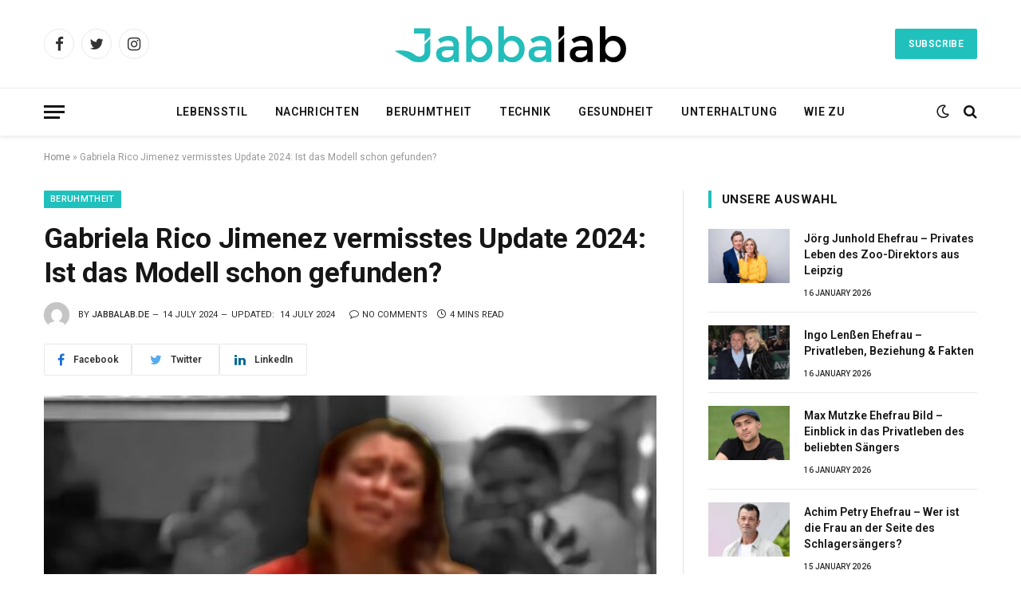

--- FILE ---
content_type: text/html; charset=UTF-8
request_url: https://jabbalab.de/gabriela-rico-jimenez/
body_size: 19578
content:

<!DOCTYPE html>
<html lang="en-US" class="s-light site-s-light">

<head>
	<meta name='linkatomic-verify-code' content='37fb42c7707c8cd83efe3ccc68471c46' />
<meta name="google-site-verification" content="F4cLR3EnLf2_k3tIClvm5VCX1HMPTdQVkvvvgZsmN1I" />
	<meta charset="UTF-8" />
	<meta name="viewport" content="width=device-width, initial-scale=1" />
	<meta name='robots' content='index, follow, max-image-preview:large, max-snippet:-1, max-video-preview:-1' />

	<!-- This site is optimized with the Yoast SEO plugin v21.7 - https://yoast.com/wordpress/plugins/seo/ -->
	<title>Gabriela Rico Jimenez vermisstes Update 2024: Ist das Modell schon gefunden?</title><link rel="preload" as="image" imagesrcset="https://jabbalab.de/wp-content/uploads/2024/07/gabriela-rico-jimenez-768x432.jpg 768w, https://jabbalab.de/wp-content/uploads/2024/07/gabriela-rico-jimenez.jpg 800w" imagesizes="(max-width: 768px) 100vw, 768px" /><link rel="preload" as="font" href="https://jabbalab.de/wp-content/themes/smart-mag/css/icons/fonts/ts-icons.woff2?v2.4" type="font/woff2" crossorigin="anonymous" />
	<meta name="description" content="Gabriela Rico Jimenez, ein bekanntes mexikanisches Model der frühen 2000er Jahre, erlangte durch ihr umwerfendes Aussehen." />
	<link rel="canonical" href="https://jabbalab.de/gabriela-rico-jimenez/" />
	<meta property="og:locale" content="en_US" />
	<meta property="og:type" content="article" />
	<meta property="og:title" content="Gabriela Rico Jimenez vermisstes Update 2024: Ist das Modell schon gefunden?" />
	<meta property="og:description" content="Gabriela Rico Jimenez, ein bekanntes mexikanisches Model der frühen 2000er Jahre, erlangte durch ihr umwerfendes Aussehen." />
	<meta property="og:url" content="https://jabbalab.de/gabriela-rico-jimenez/" />
	<meta property="og:site_name" content="jabbalab.de" />
	<meta property="article:published_time" content="2024-07-14T13:19:49+00:00" />
	<meta property="article:modified_time" content="2024-07-14T13:19:50+00:00" />
	<meta property="og:image" content="http://jabbalab.de/wp-content/uploads/2024/07/gabriela-rico-jimenez.jpg" />
	<meta property="og:image:width" content="800" />
	<meta property="og:image:height" content="450" />
	<meta property="og:image:type" content="image/jpeg" />
	<meta name="author" content="jabbalab.de" />
	<meta name="twitter:card" content="summary_large_image" />
	<meta name="twitter:label1" content="Written by" />
	<meta name="twitter:data1" content="jabbalab.de" />
	<meta name="twitter:label2" content="Est. reading time" />
	<meta name="twitter:data2" content="4 minutes" />
	<script type="application/ld+json" class="yoast-schema-graph">{"@context":"https://schema.org","@graph":[{"@type":"WebPage","@id":"https://jabbalab.de/gabriela-rico-jimenez/","url":"https://jabbalab.de/gabriela-rico-jimenez/","name":"Gabriela Rico Jimenez vermisstes Update 2024: Ist das Modell schon gefunden?","isPartOf":{"@id":"https://jabbalab.de/#website"},"primaryImageOfPage":{"@id":"https://jabbalab.de/gabriela-rico-jimenez/#primaryimage"},"image":{"@id":"https://jabbalab.de/gabriela-rico-jimenez/#primaryimage"},"thumbnailUrl":"https://jabbalab.de/wp-content/uploads/2024/07/gabriela-rico-jimenez.jpg","datePublished":"2024-07-14T13:19:49+00:00","dateModified":"2024-07-14T13:19:50+00:00","author":{"@id":"https://jabbalab.de/#/schema/person/4086201191adfb54af41bdb21e374ac9"},"description":"Gabriela Rico Jimenez, ein bekanntes mexikanisches Model der frühen 2000er Jahre, erlangte durch ihr umwerfendes Aussehen.","breadcrumb":{"@id":"https://jabbalab.de/gabriela-rico-jimenez/#breadcrumb"},"inLanguage":"en-US","potentialAction":[{"@type":"ReadAction","target":["https://jabbalab.de/gabriela-rico-jimenez/"]}]},{"@type":"ImageObject","inLanguage":"en-US","@id":"https://jabbalab.de/gabriela-rico-jimenez/#primaryimage","url":"https://jabbalab.de/wp-content/uploads/2024/07/gabriela-rico-jimenez.jpg","contentUrl":"https://jabbalab.de/wp-content/uploads/2024/07/gabriela-rico-jimenez.jpg","width":800,"height":450,"caption":"gabriela rico jimenez"},{"@type":"BreadcrumbList","@id":"https://jabbalab.de/gabriela-rico-jimenez/#breadcrumb","itemListElement":[{"@type":"ListItem","position":1,"name":"Home","item":"https://jabbalab.de/"},{"@type":"ListItem","position":2,"name":"Gabriela Rico Jimenez vermisstes Update 2024: Ist das Modell schon gefunden?"}]},{"@type":"WebSite","@id":"https://jabbalab.de/#website","url":"https://jabbalab.de/","name":"jabbalab.de","description":"","potentialAction":[{"@type":"SearchAction","target":{"@type":"EntryPoint","urlTemplate":"https://jabbalab.de/?s={search_term_string}"},"query-input":"required name=search_term_string"}],"inLanguage":"en-US"},{"@type":"Person","@id":"https://jabbalab.de/#/schema/person/4086201191adfb54af41bdb21e374ac9","name":"jabbalab.de","image":{"@type":"ImageObject","inLanguage":"en-US","@id":"https://jabbalab.de/#/schema/person/image/","url":"https://secure.gravatar.com/avatar/9fdf6bc48e244f98982b5cda5720aa82?s=96&d=mm&r=g","contentUrl":"https://secure.gravatar.com/avatar/9fdf6bc48e244f98982b5cda5720aa82?s=96&d=mm&r=g","caption":"jabbalab.de"},"sameAs":["http://jabbalab.de"],"url":"https://jabbalab.de/author/jabbalab-de/"}]}</script>
	<!-- / Yoast SEO plugin. -->


<link rel='dns-prefetch' href='//fonts.googleapis.com' />
<link rel="alternate" type="application/rss+xml" title="jabbalab.de &raquo; Feed" href="https://jabbalab.de/feed/" />
<link rel="alternate" type="application/rss+xml" title="jabbalab.de &raquo; Comments Feed" href="https://jabbalab.de/comments/feed/" />
<link rel="alternate" type="application/rss+xml" title="jabbalab.de &raquo; Gabriela Rico Jimenez vermisstes Update 2024: Ist das Modell schon gefunden? Comments Feed" href="https://jabbalab.de/gabriela-rico-jimenez/feed/" />
<script type="text/javascript">
/* <![CDATA[ */
window._wpemojiSettings = {"baseUrl":"https:\/\/s.w.org\/images\/core\/emoji\/14.0.0\/72x72\/","ext":".png","svgUrl":"https:\/\/s.w.org\/images\/core\/emoji\/14.0.0\/svg\/","svgExt":".svg","source":{"concatemoji":"https:\/\/jabbalab.de\/wp-includes\/js\/wp-emoji-release.min.js?ver=6.4.7"}};
/*! This file is auto-generated */
!function(i,n){var o,s,e;function c(e){try{var t={supportTests:e,timestamp:(new Date).valueOf()};sessionStorage.setItem(o,JSON.stringify(t))}catch(e){}}function p(e,t,n){e.clearRect(0,0,e.canvas.width,e.canvas.height),e.fillText(t,0,0);var t=new Uint32Array(e.getImageData(0,0,e.canvas.width,e.canvas.height).data),r=(e.clearRect(0,0,e.canvas.width,e.canvas.height),e.fillText(n,0,0),new Uint32Array(e.getImageData(0,0,e.canvas.width,e.canvas.height).data));return t.every(function(e,t){return e===r[t]})}function u(e,t,n){switch(t){case"flag":return n(e,"\ud83c\udff3\ufe0f\u200d\u26a7\ufe0f","\ud83c\udff3\ufe0f\u200b\u26a7\ufe0f")?!1:!n(e,"\ud83c\uddfa\ud83c\uddf3","\ud83c\uddfa\u200b\ud83c\uddf3")&&!n(e,"\ud83c\udff4\udb40\udc67\udb40\udc62\udb40\udc65\udb40\udc6e\udb40\udc67\udb40\udc7f","\ud83c\udff4\u200b\udb40\udc67\u200b\udb40\udc62\u200b\udb40\udc65\u200b\udb40\udc6e\u200b\udb40\udc67\u200b\udb40\udc7f");case"emoji":return!n(e,"\ud83e\udef1\ud83c\udffb\u200d\ud83e\udef2\ud83c\udfff","\ud83e\udef1\ud83c\udffb\u200b\ud83e\udef2\ud83c\udfff")}return!1}function f(e,t,n){var r="undefined"!=typeof WorkerGlobalScope&&self instanceof WorkerGlobalScope?new OffscreenCanvas(300,150):i.createElement("canvas"),a=r.getContext("2d",{willReadFrequently:!0}),o=(a.textBaseline="top",a.font="600 32px Arial",{});return e.forEach(function(e){o[e]=t(a,e,n)}),o}function t(e){var t=i.createElement("script");t.src=e,t.defer=!0,i.head.appendChild(t)}"undefined"!=typeof Promise&&(o="wpEmojiSettingsSupports",s=["flag","emoji"],n.supports={everything:!0,everythingExceptFlag:!0},e=new Promise(function(e){i.addEventListener("DOMContentLoaded",e,{once:!0})}),new Promise(function(t){var n=function(){try{var e=JSON.parse(sessionStorage.getItem(o));if("object"==typeof e&&"number"==typeof e.timestamp&&(new Date).valueOf()<e.timestamp+604800&&"object"==typeof e.supportTests)return e.supportTests}catch(e){}return null}();if(!n){if("undefined"!=typeof Worker&&"undefined"!=typeof OffscreenCanvas&&"undefined"!=typeof URL&&URL.createObjectURL&&"undefined"!=typeof Blob)try{var e="postMessage("+f.toString()+"("+[JSON.stringify(s),u.toString(),p.toString()].join(",")+"));",r=new Blob([e],{type:"text/javascript"}),a=new Worker(URL.createObjectURL(r),{name:"wpTestEmojiSupports"});return void(a.onmessage=function(e){c(n=e.data),a.terminate(),t(n)})}catch(e){}c(n=f(s,u,p))}t(n)}).then(function(e){for(var t in e)n.supports[t]=e[t],n.supports.everything=n.supports.everything&&n.supports[t],"flag"!==t&&(n.supports.everythingExceptFlag=n.supports.everythingExceptFlag&&n.supports[t]);n.supports.everythingExceptFlag=n.supports.everythingExceptFlag&&!n.supports.flag,n.DOMReady=!1,n.readyCallback=function(){n.DOMReady=!0}}).then(function(){return e}).then(function(){var e;n.supports.everything||(n.readyCallback(),(e=n.source||{}).concatemoji?t(e.concatemoji):e.wpemoji&&e.twemoji&&(t(e.twemoji),t(e.wpemoji)))}))}((window,document),window._wpemojiSettings);
/* ]]> */
</script>

<style id='wp-emoji-styles-inline-css' type='text/css'>

	img.wp-smiley, img.emoji {
		display: inline !important;
		border: none !important;
		box-shadow: none !important;
		height: 1em !important;
		width: 1em !important;
		margin: 0 0.07em !important;
		vertical-align: -0.1em !important;
		background: none !important;
		padding: 0 !important;
	}
</style>
<link rel='stylesheet' id='wp-block-library-css' href='https://jabbalab.de/wp-includes/css/dist/block-library/style.min.css?ver=6.4.7' type='text/css' media='all' />
<style id='classic-theme-styles-inline-css' type='text/css'>
/*! This file is auto-generated */
.wp-block-button__link{color:#fff;background-color:#32373c;border-radius:9999px;box-shadow:none;text-decoration:none;padding:calc(.667em + 2px) calc(1.333em + 2px);font-size:1.125em}.wp-block-file__button{background:#32373c;color:#fff;text-decoration:none}
</style>
<style id='global-styles-inline-css' type='text/css'>
body{--wp--preset--color--black: #000000;--wp--preset--color--cyan-bluish-gray: #abb8c3;--wp--preset--color--white: #ffffff;--wp--preset--color--pale-pink: #f78da7;--wp--preset--color--vivid-red: #cf2e2e;--wp--preset--color--luminous-vivid-orange: #ff6900;--wp--preset--color--luminous-vivid-amber: #fcb900;--wp--preset--color--light-green-cyan: #7bdcb5;--wp--preset--color--vivid-green-cyan: #00d084;--wp--preset--color--pale-cyan-blue: #8ed1fc;--wp--preset--color--vivid-cyan-blue: #0693e3;--wp--preset--color--vivid-purple: #9b51e0;--wp--preset--gradient--vivid-cyan-blue-to-vivid-purple: linear-gradient(135deg,rgba(6,147,227,1) 0%,rgb(155,81,224) 100%);--wp--preset--gradient--light-green-cyan-to-vivid-green-cyan: linear-gradient(135deg,rgb(122,220,180) 0%,rgb(0,208,130) 100%);--wp--preset--gradient--luminous-vivid-amber-to-luminous-vivid-orange: linear-gradient(135deg,rgba(252,185,0,1) 0%,rgba(255,105,0,1) 100%);--wp--preset--gradient--luminous-vivid-orange-to-vivid-red: linear-gradient(135deg,rgba(255,105,0,1) 0%,rgb(207,46,46) 100%);--wp--preset--gradient--very-light-gray-to-cyan-bluish-gray: linear-gradient(135deg,rgb(238,238,238) 0%,rgb(169,184,195) 100%);--wp--preset--gradient--cool-to-warm-spectrum: linear-gradient(135deg,rgb(74,234,220) 0%,rgb(151,120,209) 20%,rgb(207,42,186) 40%,rgb(238,44,130) 60%,rgb(251,105,98) 80%,rgb(254,248,76) 100%);--wp--preset--gradient--blush-light-purple: linear-gradient(135deg,rgb(255,206,236) 0%,rgb(152,150,240) 100%);--wp--preset--gradient--blush-bordeaux: linear-gradient(135deg,rgb(254,205,165) 0%,rgb(254,45,45) 50%,rgb(107,0,62) 100%);--wp--preset--gradient--luminous-dusk: linear-gradient(135deg,rgb(255,203,112) 0%,rgb(199,81,192) 50%,rgb(65,88,208) 100%);--wp--preset--gradient--pale-ocean: linear-gradient(135deg,rgb(255,245,203) 0%,rgb(182,227,212) 50%,rgb(51,167,181) 100%);--wp--preset--gradient--electric-grass: linear-gradient(135deg,rgb(202,248,128) 0%,rgb(113,206,126) 100%);--wp--preset--gradient--midnight: linear-gradient(135deg,rgb(2,3,129) 0%,rgb(40,116,252) 100%);--wp--preset--font-size--small: 13px;--wp--preset--font-size--medium: 20px;--wp--preset--font-size--large: 36px;--wp--preset--font-size--x-large: 42px;--wp--preset--spacing--20: 0.44rem;--wp--preset--spacing--30: 0.67rem;--wp--preset--spacing--40: 1rem;--wp--preset--spacing--50: 1.5rem;--wp--preset--spacing--60: 2.25rem;--wp--preset--spacing--70: 3.38rem;--wp--preset--spacing--80: 5.06rem;--wp--preset--shadow--natural: 6px 6px 9px rgba(0, 0, 0, 0.2);--wp--preset--shadow--deep: 12px 12px 50px rgba(0, 0, 0, 0.4);--wp--preset--shadow--sharp: 6px 6px 0px rgba(0, 0, 0, 0.2);--wp--preset--shadow--outlined: 6px 6px 0px -3px rgba(255, 255, 255, 1), 6px 6px rgba(0, 0, 0, 1);--wp--preset--shadow--crisp: 6px 6px 0px rgba(0, 0, 0, 1);}:where(.is-layout-flex){gap: 0.5em;}:where(.is-layout-grid){gap: 0.5em;}body .is-layout-flow > .alignleft{float: left;margin-inline-start: 0;margin-inline-end: 2em;}body .is-layout-flow > .alignright{float: right;margin-inline-start: 2em;margin-inline-end: 0;}body .is-layout-flow > .aligncenter{margin-left: auto !important;margin-right: auto !important;}body .is-layout-constrained > .alignleft{float: left;margin-inline-start: 0;margin-inline-end: 2em;}body .is-layout-constrained > .alignright{float: right;margin-inline-start: 2em;margin-inline-end: 0;}body .is-layout-constrained > .aligncenter{margin-left: auto !important;margin-right: auto !important;}body .is-layout-constrained > :where(:not(.alignleft):not(.alignright):not(.alignfull)){max-width: var(--wp--style--global--content-size);margin-left: auto !important;margin-right: auto !important;}body .is-layout-constrained > .alignwide{max-width: var(--wp--style--global--wide-size);}body .is-layout-flex{display: flex;}body .is-layout-flex{flex-wrap: wrap;align-items: center;}body .is-layout-flex > *{margin: 0;}body .is-layout-grid{display: grid;}body .is-layout-grid > *{margin: 0;}:where(.wp-block-columns.is-layout-flex){gap: 2em;}:where(.wp-block-columns.is-layout-grid){gap: 2em;}:where(.wp-block-post-template.is-layout-flex){gap: 1.25em;}:where(.wp-block-post-template.is-layout-grid){gap: 1.25em;}.has-black-color{color: var(--wp--preset--color--black) !important;}.has-cyan-bluish-gray-color{color: var(--wp--preset--color--cyan-bluish-gray) !important;}.has-white-color{color: var(--wp--preset--color--white) !important;}.has-pale-pink-color{color: var(--wp--preset--color--pale-pink) !important;}.has-vivid-red-color{color: var(--wp--preset--color--vivid-red) !important;}.has-luminous-vivid-orange-color{color: var(--wp--preset--color--luminous-vivid-orange) !important;}.has-luminous-vivid-amber-color{color: var(--wp--preset--color--luminous-vivid-amber) !important;}.has-light-green-cyan-color{color: var(--wp--preset--color--light-green-cyan) !important;}.has-vivid-green-cyan-color{color: var(--wp--preset--color--vivid-green-cyan) !important;}.has-pale-cyan-blue-color{color: var(--wp--preset--color--pale-cyan-blue) !important;}.has-vivid-cyan-blue-color{color: var(--wp--preset--color--vivid-cyan-blue) !important;}.has-vivid-purple-color{color: var(--wp--preset--color--vivid-purple) !important;}.has-black-background-color{background-color: var(--wp--preset--color--black) !important;}.has-cyan-bluish-gray-background-color{background-color: var(--wp--preset--color--cyan-bluish-gray) !important;}.has-white-background-color{background-color: var(--wp--preset--color--white) !important;}.has-pale-pink-background-color{background-color: var(--wp--preset--color--pale-pink) !important;}.has-vivid-red-background-color{background-color: var(--wp--preset--color--vivid-red) !important;}.has-luminous-vivid-orange-background-color{background-color: var(--wp--preset--color--luminous-vivid-orange) !important;}.has-luminous-vivid-amber-background-color{background-color: var(--wp--preset--color--luminous-vivid-amber) !important;}.has-light-green-cyan-background-color{background-color: var(--wp--preset--color--light-green-cyan) !important;}.has-vivid-green-cyan-background-color{background-color: var(--wp--preset--color--vivid-green-cyan) !important;}.has-pale-cyan-blue-background-color{background-color: var(--wp--preset--color--pale-cyan-blue) !important;}.has-vivid-cyan-blue-background-color{background-color: var(--wp--preset--color--vivid-cyan-blue) !important;}.has-vivid-purple-background-color{background-color: var(--wp--preset--color--vivid-purple) !important;}.has-black-border-color{border-color: var(--wp--preset--color--black) !important;}.has-cyan-bluish-gray-border-color{border-color: var(--wp--preset--color--cyan-bluish-gray) !important;}.has-white-border-color{border-color: var(--wp--preset--color--white) !important;}.has-pale-pink-border-color{border-color: var(--wp--preset--color--pale-pink) !important;}.has-vivid-red-border-color{border-color: var(--wp--preset--color--vivid-red) !important;}.has-luminous-vivid-orange-border-color{border-color: var(--wp--preset--color--luminous-vivid-orange) !important;}.has-luminous-vivid-amber-border-color{border-color: var(--wp--preset--color--luminous-vivid-amber) !important;}.has-light-green-cyan-border-color{border-color: var(--wp--preset--color--light-green-cyan) !important;}.has-vivid-green-cyan-border-color{border-color: var(--wp--preset--color--vivid-green-cyan) !important;}.has-pale-cyan-blue-border-color{border-color: var(--wp--preset--color--pale-cyan-blue) !important;}.has-vivid-cyan-blue-border-color{border-color: var(--wp--preset--color--vivid-cyan-blue) !important;}.has-vivid-purple-border-color{border-color: var(--wp--preset--color--vivid-purple) !important;}.has-vivid-cyan-blue-to-vivid-purple-gradient-background{background: var(--wp--preset--gradient--vivid-cyan-blue-to-vivid-purple) !important;}.has-light-green-cyan-to-vivid-green-cyan-gradient-background{background: var(--wp--preset--gradient--light-green-cyan-to-vivid-green-cyan) !important;}.has-luminous-vivid-amber-to-luminous-vivid-orange-gradient-background{background: var(--wp--preset--gradient--luminous-vivid-amber-to-luminous-vivid-orange) !important;}.has-luminous-vivid-orange-to-vivid-red-gradient-background{background: var(--wp--preset--gradient--luminous-vivid-orange-to-vivid-red) !important;}.has-very-light-gray-to-cyan-bluish-gray-gradient-background{background: var(--wp--preset--gradient--very-light-gray-to-cyan-bluish-gray) !important;}.has-cool-to-warm-spectrum-gradient-background{background: var(--wp--preset--gradient--cool-to-warm-spectrum) !important;}.has-blush-light-purple-gradient-background{background: var(--wp--preset--gradient--blush-light-purple) !important;}.has-blush-bordeaux-gradient-background{background: var(--wp--preset--gradient--blush-bordeaux) !important;}.has-luminous-dusk-gradient-background{background: var(--wp--preset--gradient--luminous-dusk) !important;}.has-pale-ocean-gradient-background{background: var(--wp--preset--gradient--pale-ocean) !important;}.has-electric-grass-gradient-background{background: var(--wp--preset--gradient--electric-grass) !important;}.has-midnight-gradient-background{background: var(--wp--preset--gradient--midnight) !important;}.has-small-font-size{font-size: var(--wp--preset--font-size--small) !important;}.has-medium-font-size{font-size: var(--wp--preset--font-size--medium) !important;}.has-large-font-size{font-size: var(--wp--preset--font-size--large) !important;}.has-x-large-font-size{font-size: var(--wp--preset--font-size--x-large) !important;}
.wp-block-navigation a:where(:not(.wp-element-button)){color: inherit;}
:where(.wp-block-post-template.is-layout-flex){gap: 1.25em;}:where(.wp-block-post-template.is-layout-grid){gap: 1.25em;}
:where(.wp-block-columns.is-layout-flex){gap: 2em;}:where(.wp-block-columns.is-layout-grid){gap: 2em;}
.wp-block-pullquote{font-size: 1.5em;line-height: 1.6;}
</style>
<link rel='stylesheet' id='smartmag-core-css' href='https://jabbalab.de/wp-content/themes/smart-mag/style.css?ver=9.2.0' type='text/css' media='all' />
<style id='smartmag-core-inline-css' type='text/css'>
:root { --c-main: #20c1bd;
--c-main-rgb: 32,193,189;
--ui-font: "Roboto", system-ui, -apple-system, "Segoe UI", Arial, sans-serif;
--title-font: "Roboto", system-ui, -apple-system, "Segoe UI", Arial, sans-serif;
--h-font: "Roboto", system-ui, -apple-system, "Segoe UI", Arial, sans-serif;
--title-font: "Roboto", system-ui, -apple-system, "Segoe UI", Arial, sans-serif;
--h-font: "Roboto", system-ui, -apple-system, "Segoe UI", Arial, sans-serif;
--title-size-xs: 14px;
--title-size-s: 14px;
--title-size-n: 16px;
--title-size-m: 17px;
--title-size-l: 19px;
--title-size-xl: 21px;
--main-width: 1170px;
--wrap-padding: 36px;
--c-post-meta: #2b2b2b;
--excerpt-mt: 10px;
--c-excerpts: #2b2b2b;
--excerpt-size: 13px; }
.smart-head-main { --c-shadow: rgba(0,0,0,0.07); }
.smart-head-main .smart-head-bot { border-top-width: 1px; border-top-color: #ededed; }
.s-dark .smart-head-main .smart-head-bot,
.smart-head-main .s-dark.smart-head-bot { border-top-color: #2d2d2d; }
.navigation-main .menu > li > a { letter-spacing: 0.05em; }
.post-meta .meta-item, .post-meta .text-in { font-size: 10px; font-weight: 500; text-transform: uppercase; }
.post-meta .post-cat > a { font-weight: bold; }
.s-light .block-wrap.s-dark { --c-post-meta: var(--c-contrast-450); }
.post-meta .post-author > a { color: #2b2b2b; }
.s-dark .post-meta .post-author > a { color: #ffffff; }
.post-meta .post-cat > a { color: #2b2b2b; }
.s-dark .post-meta .post-cat > a { color: #ffffff; }
.l-post .excerpt { font-family: "Open Sans", system-ui, -apple-system, "Segoe UI", Arial, sans-serif; }
.l-post .excerpt { font-weight: 500; }
.block-head-i .heading { font-size: 15px; font-weight: 800; }
.loop-small .media:not(i) { max-width: 102px; }
.post-meta-single .meta-item, .post-meta-single .text-in { font-size: 11px; font-weight: normal; }
.entry-content { font-size: 16px; }
.post-share-b:not(.is-not-global) { --service-width: 110px; --service-min-width: initial; }
.post-share-b:not(.is-not-global) .service i { font-size: 16px; }
.post-share-b:not(.is-not-global) .service .label { font-size: 12px; }
.post-share-float .service { width: 36px; height: 34px; margin-bottom: 10px; border-radius: 4px; font-size: 16px; }
.site-s-light .s-head-modern .sub-title { color: #5e5e5e; }
@media (min-width: 768px) and (max-width: 940px) { .ts-contain, .main { padding-left: 35px; padding-right: 35px; } }
@media (max-width: 767px) { .ts-contain, .main { padding-left: 25px; padding-right: 25px; } }


</style>
<link rel='stylesheet' id='smartmag-fonts-css' href='https://fonts.googleapis.com/css?family=Public+Sans%3A400%2C400i%2C500%2C600%2C700&#038;display=swap' type='text/css' media='all' />
<link rel='stylesheet' id='smartmag-magnific-popup-css' href='https://jabbalab.de/wp-content/themes/smart-mag/css/lightbox.css?ver=9.2.0' type='text/css' media='all' />
<link rel='stylesheet' id='smartmag-icons-css' href='https://jabbalab.de/wp-content/themes/smart-mag/css/icons/icons.css?ver=9.2.0' type='text/css' media='all' />
<link rel='stylesheet' id='smartmag-gfonts-custom-css' href='https://fonts.googleapis.com/css?family=Roboto%3A400%2C500%2C600%2C700%7COpen+Sans%3A500&#038;display=swap' type='text/css' media='all' />
<script type="text/javascript" src="https://jabbalab.de/wp-includes/js/jquery/jquery.min.js?ver=3.7.1" id="jquery-core-js"></script>
<script type="text/javascript" src="https://jabbalab.de/wp-includes/js/jquery/jquery-migrate.min.js?ver=3.4.1" id="jquery-migrate-js"></script>
<link rel="https://api.w.org/" href="https://jabbalab.de/wp-json/" /><link rel="alternate" type="application/json" href="https://jabbalab.de/wp-json/wp/v2/posts/11946" /><link rel="EditURI" type="application/rsd+xml" title="RSD" href="https://jabbalab.de/xmlrpc.php?rsd" />
<meta name="generator" content="WordPress 6.4.7" />
<link rel='shortlink' href='https://jabbalab.de/?p=11946' />
<link rel="alternate" type="application/json+oembed" href="https://jabbalab.de/wp-json/oembed/1.0/embed?url=https%3A%2F%2Fjabbalab.de%2Fgabriela-rico-jimenez%2F" />
<link rel="alternate" type="text/xml+oembed" href="https://jabbalab.de/wp-json/oembed/1.0/embed?url=https%3A%2F%2Fjabbalab.de%2Fgabriela-rico-jimenez%2F&#038;format=xml" />

		<script>
		var BunyadSchemeKey = 'bunyad-scheme';
		(() => {
			const d = document.documentElement;
			const c = d.classList;
			var scheme = localStorage.getItem(BunyadSchemeKey);
			
			if (scheme) {
				d.dataset.origClass = c;
				scheme === 'dark' ? c.remove('s-light', 'site-s-light') : c.remove('s-dark', 'site-s-dark');
				c.add('site-s-' + scheme, 's-' + scheme);
			}
		})();
		</script>
		<meta name="generator" content="Elementor 3.16.3; features: e_dom_optimization, e_optimized_assets_loading, e_optimized_css_loading, additional_custom_breakpoints; settings: css_print_method-external, google_font-enabled, font_display-swap">
<style type="text/css">.recentcomments a{display:inline !important;padding:0 !important;margin:0 !important;}</style><link rel="icon" href="https://jabbalab.de/wp-content/uploads/2023/09/j-fav-w.png" sizes="32x32" />
<link rel="icon" href="https://jabbalab.de/wp-content/uploads/2023/09/j-fav-w.png" sizes="192x192" />
<link rel="apple-touch-icon" href="https://jabbalab.de/wp-content/uploads/2023/09/j-fav-w.png" />
<meta name="msapplication-TileImage" content="https://jabbalab.de/wp-content/uploads/2023/09/j-fav-w.png" />
		<style type="text/css" id="wp-custom-css">
			.copyright {
    text-align: center;
}		</style>
		

</head>

<body class="post-template-default single single-post postid-11946 single-format-standard right-sidebar post-layout-modern post-cat-32 has-lb has-lb-sm has-sb-sep layout-normal elementor-default elementor-kit-7">



<div class="main-wrap">

	
<div class="off-canvas-backdrop"></div>
<div class="mobile-menu-container off-canvas s-dark hide-menu-lg" id="off-canvas">

	<div class="off-canvas-head">
		<a href="#" class="close"><i class="tsi tsi-times"></i></a>

		<div class="ts-logo">
			<img class="logo-mobile logo-image logo-image-dark" src="https://jabbalab.de/wp-content/uploads/2023/09/jabalab-white.png" width="151" height="27" alt="jabbalab.de"/><img class="logo-mobile logo-image" src="https://jabbalab.de/wp-content/uploads/2023/09/jabalab-black.png" width="151" height="27" alt="jabbalab.de"/>		</div>
	</div>

	<div class="off-canvas-content">

					<ul class="mobile-menu"></ul>
		
					<div class="off-canvas-widgets">
				
		<div id="smartmag-block-posts-small-3" class="widget ts-block-widget smartmag-widget-posts-small">		
		<div class="block">
					<section class="block-wrap block-posts-small block-sc mb-none" data-id="1">

			<div class="widget-title block-head block-head-ac block-head-b"><h5 class="heading">Was ist angesagt</h5></div>	
			<div class="block-content">
				
	<div class="loop loop-small loop-small-a loop-sep loop-small-sep grid grid-1 md:grid-1 sm:grid-1 xs:grid-1">

					
<article class="l-post small-post small-a-post m-pos-left">

	
			<div class="media">

		
			<a href="https://jabbalab.de/jorg-junhold-ehefrau/" class="image-link media-ratio ratio-3-2" title="Jörg Junhold Ehefrau – Privates Leben des Zoo-Direktors aus Leipzig"><span data-bgsrc="https://jabbalab.de/wp-content/uploads/2026/01/jorg-junhold-ehefrau-300x198.jpg" class="img bg-cover wp-post-image attachment-medium size-medium lazyload" data-bgset="https://jabbalab.de/wp-content/uploads/2026/01/jorg-junhold-ehefrau-300x198.jpg 300w, https://jabbalab.de/wp-content/uploads/2026/01/jorg-junhold-ehefrau-1024x676.jpg 1024w, https://jabbalab.de/wp-content/uploads/2026/01/jorg-junhold-ehefrau-768x507.jpg 768w, https://jabbalab.de/wp-content/uploads/2026/01/jorg-junhold-ehefrau-1536x1014.jpg 1536w, https://jabbalab.de/wp-content/uploads/2026/01/jorg-junhold-ehefrau-2048x1352.jpg 2048w, https://jabbalab.de/wp-content/uploads/2026/01/jorg-junhold-ehefrau-150x99.jpg 150w, https://jabbalab.de/wp-content/uploads/2026/01/jorg-junhold-ehefrau-450x297.jpg 450w, https://jabbalab.de/wp-content/uploads/2026/01/jorg-junhold-ehefrau-1200x792.jpg 1200w" data-sizes="(max-width: 107px) 100vw, 107px" role="img" aria-label="jörg junhold ehefrau"></span></a>			
			
			
			
		
		</div>
	

	
		<div class="content">

			<div class="post-meta post-meta-a post-meta-left has-below"><h4 class="is-title post-title"><a href="https://jabbalab.de/jorg-junhold-ehefrau/">Jörg Junhold Ehefrau – Privates Leben des Zoo-Direktors aus Leipzig</a></h4><div class="post-meta-items meta-below"><span class="meta-item date"><span class="date-link"><time class="post-date" datetime="2026-01-16T14:02:20+00:00">16 January 2026</time></span></span></div></div>			
			
			
		</div>

	
</article>	
					
<article class="l-post small-post small-a-post m-pos-left">

	
			<div class="media">

		
			<a href="https://jabbalab.de/ingo-lensen-ehefrau/" class="image-link media-ratio ratio-3-2" title="Ingo Lenßen Ehefrau – Privatleben, Beziehung &#038; Fakten"><span data-bgsrc="https://jabbalab.de/wp-content/uploads/2026/01/ingo-lensen-ehefrau-300x169.webp" class="img bg-cover wp-post-image attachment-medium size-medium lazyload" data-bgset="https://jabbalab.de/wp-content/uploads/2026/01/ingo-lensen-ehefrau-300x169.webp 300w, https://jabbalab.de/wp-content/uploads/2026/01/ingo-lensen-ehefrau-1024x576.webp 1024w, https://jabbalab.de/wp-content/uploads/2026/01/ingo-lensen-ehefrau-768x432.webp 768w, https://jabbalab.de/wp-content/uploads/2026/01/ingo-lensen-ehefrau-150x84.webp 150w, https://jabbalab.de/wp-content/uploads/2026/01/ingo-lensen-ehefrau-450x253.webp 450w, https://jabbalab.de/wp-content/uploads/2026/01/ingo-lensen-ehefrau-1200x675.webp 1200w, https://jabbalab.de/wp-content/uploads/2026/01/ingo-lensen-ehefrau.webp 1280w" data-sizes="(max-width: 107px) 100vw, 107px" role="img" aria-label="ingo lenßen ehefrau"></span></a>			
			
			
			
		
		</div>
	

	
		<div class="content">

			<div class="post-meta post-meta-a post-meta-left has-below"><h4 class="is-title post-title"><a href="https://jabbalab.de/ingo-lensen-ehefrau/">Ingo Lenßen Ehefrau – Privatleben, Beziehung &#038; Fakten</a></h4><div class="post-meta-items meta-below"><span class="meta-item date"><span class="date-link"><time class="post-date" datetime="2026-01-16T14:00:00+00:00">16 January 2026</time></span></span></div></div>			
			
			
		</div>

	
</article>	
					
<article class="l-post small-post small-a-post m-pos-left">

	
			<div class="media">

		
			<a href="https://jabbalab.de/max-mutzke-ehefrau-bild/" class="image-link media-ratio ratio-3-2" title="Max Mutzke Ehefrau Bild – Einblick in das Privatleben des beliebten Sängers"><span data-bgsrc="https://jabbalab.de/wp-content/uploads/2026/01/max-mutzke-ehefrau-bild-300x169.jpg" class="img bg-cover wp-post-image attachment-medium size-medium lazyload" data-bgset="https://jabbalab.de/wp-content/uploads/2026/01/max-mutzke-ehefrau-bild-300x169.jpg 300w, https://jabbalab.de/wp-content/uploads/2026/01/max-mutzke-ehefrau-bild-150x84.jpg 150w, https://jabbalab.de/wp-content/uploads/2026/01/max-mutzke-ehefrau-bild-450x253.jpg 450w, https://jabbalab.de/wp-content/uploads/2026/01/max-mutzke-ehefrau-bild.jpg 736w" data-sizes="(max-width: 107px) 100vw, 107px" role="img" aria-label="max mutzke ehefrau bild"></span></a>			
			
			
			
		
		</div>
	

	
		<div class="content">

			<div class="post-meta post-meta-a post-meta-left has-below"><h4 class="is-title post-title"><a href="https://jabbalab.de/max-mutzke-ehefrau-bild/">Max Mutzke Ehefrau Bild – Einblick in das Privatleben des beliebten Sängers</a></h4><div class="post-meta-items meta-below"><span class="meta-item date"><span class="date-link"><time class="post-date" datetime="2026-01-16T13:57:52+00:00">16 January 2026</time></span></span></div></div>			
			
			
		</div>

	
</article>	
		
	</div>

					</div>

		</section>
				</div>

		</div>			</div>
		
		
		<div class="spc-social-block spc-social spc-social-b smart-head-social">
		
			
				<a href="#" class="link service s-facebook" target="_blank" rel="nofollow noopener">
					<i class="icon tsi tsi-facebook"></i>
					<span class="visuallyhidden">Facebook</span>
				</a>
									
			
				<a href="#" class="link service s-twitter" target="_blank" rel="nofollow noopener">
					<i class="icon tsi tsi-twitter"></i>
					<span class="visuallyhidden">Twitter</span>
				</a>
									
			
				<a href="#" class="link service s-instagram" target="_blank" rel="nofollow noopener">
					<i class="icon tsi tsi-instagram"></i>
					<span class="visuallyhidden">Instagram</span>
				</a>
									
			
		</div>

		
	</div>

</div>
<div class="smart-head smart-head-b smart-head-main" id="smart-head" data-sticky="auto" data-sticky-type="smart" data-sticky-full>
	
	<div class="smart-head-row smart-head-mid smart-head-row-3 is-light smart-head-row-full">

		<div class="inner wrap">

							
				<div class="items items-left ">
				
		<div class="spc-social-block spc-social spc-social-b smart-head-social">
		
			
				<a href="#" class="link service s-facebook" target="_blank" rel="nofollow noopener">
					<i class="icon tsi tsi-facebook"></i>
					<span class="visuallyhidden">Facebook</span>
				</a>
									
			
				<a href="#" class="link service s-twitter" target="_blank" rel="nofollow noopener">
					<i class="icon tsi tsi-twitter"></i>
					<span class="visuallyhidden">Twitter</span>
				</a>
									
			
				<a href="#" class="link service s-instagram" target="_blank" rel="nofollow noopener">
					<i class="icon tsi tsi-instagram"></i>
					<span class="visuallyhidden">Instagram</span>
				</a>
									
			
		</div>

						</div>

							
				<div class="items items-center ">
					<a href="https://jabbalab.de/" title="jabbalab.de" rel="home" class="logo-link ts-logo logo-is-image">
		<span>
			
				
					<img src="http://jabbalab.de/wp-content/uploads/2023/09/jabalab-white.png" class="logo-image logo-image-dark" alt="jabbalab.de" width="302" height="53"/><img src="http://jabbalab.de/wp-content/uploads/2023/09/jabalab-black.png" class="logo-image" alt="jabbalab.de" width="302" height="53"/>
									 
					</span>
	</a>				</div>

							
				<div class="items items-right ">
				
	<a href="#" class="ts-button ts-button-a ts-button1">
		Subscribe	</a>
				</div>

						
		</div>
	</div>

	
	<div class="smart-head-row smart-head-bot smart-head-row-3 is-light has-center-nav smart-head-row-full">

		<div class="inner wrap">

							
				<div class="items items-left ">
				
<button class="offcanvas-toggle has-icon" type="button" aria-label="Menu">
	<span class="hamburger-icon hamburger-icon-a">
		<span class="inner"></span>
	</span>
</button>				</div>

							
				<div class="items items-center ">
					<div class="nav-wrap">
		<nav class="navigation navigation-main nav-hov-a">
			<ul id="menu-main-menu" class="menu"><li id="menu-item-4444" class="menu-item menu-item-type-taxonomy menu-item-object-category menu-cat-27 menu-item-4444"><a href="https://jabbalab.de/category/lebensstil/">Lebensstil</a></li>
<li id="menu-item-4445" class="menu-item menu-item-type-taxonomy menu-item-object-category menu-cat-28 menu-item-4445"><a href="https://jabbalab.de/category/nachrichten/">Nachrichten</a></li>
<li id="menu-item-4442" class="menu-item menu-item-type-taxonomy menu-item-object-category current-post-ancestor current-menu-parent current-post-parent menu-cat-32 menu-item-4442"><a href="https://jabbalab.de/category/beruhmtheit/">Beruhmtheit</a></li>
<li id="menu-item-4446" class="menu-item menu-item-type-taxonomy menu-item-object-category menu-cat-29 menu-item-4446"><a href="https://jabbalab.de/category/technik/">Technik</a></li>
<li id="menu-item-4443" class="menu-item menu-item-type-taxonomy menu-item-object-category menu-cat-30 menu-item-4443"><a href="https://jabbalab.de/category/gesundheit/">Gesundheit</a></li>
<li id="menu-item-4447" class="menu-item menu-item-type-taxonomy menu-item-object-category menu-cat-33 menu-item-4447"><a href="https://jabbalab.de/category/unterhaltung/">Unterhaltung</a></li>
<li id="menu-item-4448" class="menu-item menu-item-type-taxonomy menu-item-object-category menu-cat-31 menu-item-4448"><a href="https://jabbalab.de/category/wie-zu/">Wie zu</a></li>
</ul>		</nav>
	</div>
				</div>

							
				<div class="items items-right ">
				
<div class="scheme-switcher has-icon-only">
	<a href="#" class="toggle is-icon toggle-dark" title="Switch to Dark Design - easier on eyes.">
		<i class="icon tsi tsi-moon"></i>
	</a>
	<a href="#" class="toggle is-icon toggle-light" title="Switch to Light Design.">
		<i class="icon tsi tsi-bright"></i>
	</a>
</div>

	<a href="#" class="search-icon has-icon-only is-icon" title="Search">
		<i class="tsi tsi-search"></i>
	</a>

				</div>

						
		</div>
	</div>

	</div>
<div class="smart-head smart-head-a smart-head-mobile" id="smart-head-mobile" data-sticky="mid" data-sticky-type="smart" data-sticky-full>
	
	<div class="smart-head-row smart-head-mid smart-head-row-3 s-dark smart-head-row-full">

		<div class="inner wrap">

							
				<div class="items items-left ">
				
<button class="offcanvas-toggle has-icon" type="button" aria-label="Menu">
	<span class="hamburger-icon hamburger-icon-a">
		<span class="inner"></span>
	</span>
</button>				</div>

							
				<div class="items items-center ">
					<a href="https://jabbalab.de/" title="jabbalab.de" rel="home" class="logo-link ts-logo logo-is-image">
		<span>
			
									<img class="logo-mobile logo-image logo-image-dark" src="https://jabbalab.de/wp-content/uploads/2023/09/jabalab-white.png" width="151" height="27" alt="jabbalab.de"/><img class="logo-mobile logo-image" src="https://jabbalab.de/wp-content/uploads/2023/09/jabalab-black.png" width="151" height="27" alt="jabbalab.de"/>									 
					</span>
	</a>				</div>

							
				<div class="items items-right ">
				

	<a href="#" class="search-icon has-icon-only is-icon" title="Search">
		<i class="tsi tsi-search"></i>
	</a>

				</div>

						
		</div>
	</div>

	</div>
<nav class="breadcrumbs is-full-width breadcrumbs-a" id="breadcrumb"><div class="inner ts-contain "><span><span><a href="https://jabbalab.de/">Home</a></span> » <span class="breadcrumb_last" aria-current="page">Gabriela Rico Jimenez vermisstes Update 2024: Ist das Modell schon gefunden?</span></span></div></nav>
<div class="main ts-contain cf right-sidebar">
	
		

<div class="ts-row">
	<div class="col-8 main-content s-post-contain">

					<div class="the-post-header s-head-modern s-head-modern-a">
	<div class="post-meta post-meta-a post-meta-left post-meta-single has-below"><div class="post-meta-items meta-above"><span class="meta-item cat-labels">
						
						<a href="https://jabbalab.de/category/beruhmtheit/" class="category term-color-32" rel="category">Beruhmtheit</a>
					</span>
					</div><h1 class="is-title post-title">Gabriela Rico Jimenez vermisstes Update 2024: Ist das Modell schon gefunden?</h1><div class="post-meta-items meta-below has-author-img"><span class="meta-item post-author has-img"><img alt='jabbalab.de' src='https://secure.gravatar.com/avatar/9fdf6bc48e244f98982b5cda5720aa82?s=32&#038;d=mm&#038;r=g' srcset='https://secure.gravatar.com/avatar/9fdf6bc48e244f98982b5cda5720aa82?s=64&#038;d=mm&#038;r=g 2x' class='avatar avatar-32 photo' height='32' width='32' loading='lazy' decoding='async'/><span class="by">By</span> <a href="https://jabbalab.de/author/jabbalab-de/" title="Posts by jabbalab.de" rel="author">jabbalab.de</a></span><span class="meta-item date"><time class="post-date" datetime="2024-07-14T14:19:49+01:00">14 July 2024</time></span><span class="meta-item has-next-icon date-modified"><span class="updated-on">Updated:</span><time class="post-date" datetime="2024-07-14T14:19:50+01:00">14 July 2024</time></span><span class="has-next-icon meta-item comments has-icon"><a href="https://jabbalab.de/gabriela-rico-jimenez/#respond"><i class="tsi tsi-comment-o"></i>No Comments</a></span><span class="meta-item read-time has-icon"><i class="tsi tsi-clock"></i>4 Mins Read</span></div></div>
<div class="post-share post-share-b spc-social-colors  post-share-b3">

		
	
		
		<a href="https://www.facebook.com/sharer.php?u=https%3A%2F%2Fjabbalab.de%2Fgabriela-rico-jimenez%2F" class="cf service s-facebook service-lg" 
			title="Share on Facebook" target="_blank" rel="nofollow noopener">
			<i class="tsi tsi-tsi tsi-facebook"></i>
			<span class="label">Facebook</span>
		</a>
			
		
		<a href="https://twitter.com/intent/tweet?url=https%3A%2F%2Fjabbalab.de%2Fgabriela-rico-jimenez%2F&#038;text=Gabriela%20Rico%20Jimenez%20vermisstes%20Update%202024%3A%20Ist%20das%20Modell%20schon%20gefunden%3F" class="cf service s-twitter service-lg" 
			title="Share on X (Twitter)" target="_blank" rel="nofollow noopener">
			<i class="tsi tsi-tsi tsi-twitter"></i>
			<span class="label">Twitter</span>
		</a>
			
		
		<a href="https://www.linkedin.com/shareArticle?mini=true&#038;url=https%3A%2F%2Fjabbalab.de%2Fgabriela-rico-jimenez%2F" class="cf service s-linkedin service-lg" 
			title="Share on LinkedIn" target="_blank" rel="nofollow noopener">
			<i class="tsi tsi-tsi tsi-linkedin"></i>
			<span class="label">LinkedIn</span>
		</a>
			
	
		
	
		
</div>
	
	
</div>		
					<div class="single-featured">	
	<div class="featured">
				
			<a href="https://jabbalab.de/wp-content/uploads/2024/07/gabriela-rico-jimenez.jpg" class="image-link media-ratio ar-bunyad-main" title="Gabriela Rico Jimenez vermisstes Update 2024: Ist das Modell schon gefunden?"><img width="768" height="502" src="[data-uri]" class="attachment-bunyad-768 size-bunyad-768 lazyload wp-post-image" alt="gabriela rico jimenez" sizes="(max-width: 768px) 100vw, 768px" title="Gabriela Rico Jimenez vermisstes Update 2024: Ist das Modell schon gefunden?" decoding="async" loading="lazy" data-srcset="https://jabbalab.de/wp-content/uploads/2024/07/gabriela-rico-jimenez-768x432.jpg 768w, https://jabbalab.de/wp-content/uploads/2024/07/gabriela-rico-jimenez.jpg 800w" data-src="https://jabbalab.de/wp-content/uploads/2024/07/gabriela-rico-jimenez-768x432.jpg" /></a>		
								
				<div class="wp-caption-text">
					gabriela rico jimenez				</div>
					
						
			</div>

	</div>
		
		<div class="the-post s-post-modern">

			<article id="post-11946" class="post-11946 post type-post status-publish format-standard has-post-thumbnail category-beruhmtheit">
				
<div class="post-content-wrap has-share-float">
						<div class="post-share-float share-float-a is-hidden spc-social-colors spc-social-colored">
	<div class="inner">
					<span class="share-text">Share</span>
		
		<div class="services">
					
				
			<a href="https://www.facebook.com/sharer.php?u=https%3A%2F%2Fjabbalab.de%2Fgabriela-rico-jimenez%2F" class="cf service s-facebook" target="_blank" title="Facebook" rel="nofollow noopener">
				<i class="tsi tsi-facebook"></i>
				<span class="label">Facebook</span>
			</a>
				
				
			<a href="https://twitter.com/intent/tweet?url=https%3A%2F%2Fjabbalab.de%2Fgabriela-rico-jimenez%2F&text=Gabriela%20Rico%20Jimenez%20vermisstes%20Update%202024%3A%20Ist%20das%20Modell%20schon%20gefunden%3F" class="cf service s-twitter" target="_blank" title="Twitter" rel="nofollow noopener">
				<i class="tsi tsi-twitter"></i>
				<span class="label">Twitter</span>
			</a>
				
				
			<a href="https://www.linkedin.com/shareArticle?mini=true&url=https%3A%2F%2Fjabbalab.de%2Fgabriela-rico-jimenez%2F" class="cf service s-linkedin" target="_blank" title="LinkedIn" rel="nofollow noopener">
				<i class="tsi tsi-linkedin"></i>
				<span class="label">LinkedIn</span>
			</a>
				
		
					
		</div>
	</div>		
</div>
			
	<div class="post-content cf entry-content content-spacious">

		
				
		
<p><strong>Im immer mysteriöseren Fall des Verschwindens von Gabriela Rico Jimenez wirft das Jahr 2024 eine entscheidende Frage auf: Wurde das vermisste Modell gefunden?</strong></p>



<p><a href="https://www.reddit.com/r/UnresolvedMysteries/comments/bmsvff/what_happened_to_gabriela_rico_jimenez/" target="_blank" rel="noreferrer noopener">Gabriela Rico Jimenez</a>, ein bekanntes mexikanisches Model der frühen 2000er Jahre, erlangte durch ihr umwerfendes Aussehen und ihr Engagement für soziale Zwecke Berühmtheit.</p>



<p>Ihr Einfluss reichte über den Laufsteg hinaus, da sie ihre Plattform nutzte, um gesellschaftliche Probleme anzusprechen.</p>



<p>Im Jahr 2009 nahm ihre Geschichte jedoch eine mysteriöse Wendung, als die Nachricht ihres plötzlichen Verschwindens die Medien weltweit erschütterte.</p>



<p>Die Doppelrolle des Models als Symbol der Schönheit und als lautstarke Verfechterin sozialer Belange zeichnete sie aus und hinterließ mit ihrem Verschwinden eine Lücke in der Modewelt und der Philanthropie.</p>



<h2 class="wp-block-heading"><strong>Model Gabriela Rico Jimenez vermisst Update 2024</strong></h2>



<p>Es ist über 15 Jahre her, dass Gabriela Rico Jimenez, das bezaubernde mexikanische Model und Menschenfreundin, spurlos verschwand.</p>



<p>Doch auch im Jahr 2024 regt ihre Geschichte noch immer die Fantasie der Öffentlichkeit an.</p>



<p>Kürzlich tauchte der Name des Models in einem kryptischen Instagram-Post wieder auf und löste damit neue Spekulationen über ihr rätselhaftes Verschwinden im Jahr 2009 aus.</p>



<p>Wo könnte sie nach all dieser Zeit jetzt sein? Lebt sie noch? Neue Fragen verstärken die alte und entfachen in ihrem engsten Kreis die Entschlossenheit, Antworten zu finden.</p>



<p>Gabrielas Familie und Freunde haben ihre Suche nicht aufgegeben und sind im Laufe der Jahre jeder heimlichen Spur nachgegangen.</p>



<p>Ein Abschluss ist noch nicht in Sicht, die Einzelheiten unklar, doch ihre Hingabe ist unerschütterlich.</p>



<p>Dieselbe Beharrlichkeit, die Jimenez zu den Gipfeln der Modelwelt verholfen hat, treibt ihn nun in seiner fortwährenden Suche nach der Wahrheit an.</p>



<p>Das Jahr 2024 könnte dieses Geheimnis, das das öffentliche Bewusstsein zugleich erregt und verwirrt, lüften.</p>



<p>Oder vielleicht wird sich der Nebel um das Schicksal des Models nie lichten. Aber die Suche geht weiter, solange es noch den geringsten Hoffnungsschimmer gibt.</p>



<p>Ihr Ruf als Legende ist nicht verblasst und wird auch nicht verblassen, bis ans Licht kommt, was wirklich geschah, nachdem sie 2009 zum letzten Mal aus dem Rampenlicht trat.</p>



<h2 class="wp-block-heading"><strong>Wurde Gabriela Rico Jimenez schon gefunden?</strong></h2>



<p>Mehr als 15 Jahre nach ihrem rätselhaften Verschwinden gibt das Schicksal von Gabriela Rico Jimenez der Öffentlichkeit noch immer Rätsel auf.</p>



<p>Die mexikanische Modelsensation verschwand 2009 unter seltsamen Umständen und enttäuschte diejenigen, die einen Abschluss suchten.</p>



<p>Auch im Jahr 2024 sind keine Anzeichen einer Entspannung des ungelösten Falles erkennbar.</p>



<p>Ihr innerer Kreis wartet noch immer auf endgültige Neuigkeiten, und ihr Optimismus schwindet, während die Jahre ohne Durchbrüche vergehen.</p>



<p>Das jüngste Wiederauftauchen ihres Namens in den sozialen Medien weckte Optimismus, brachte jedoch keine konkreten Enthüllungen, sondern nur weitere kryptische Brotkrumen, die die Theoretiker analysieren konnten.</p>



<p>Das aktuellste offizielle Update zum Status des Models bleibt unverändert, seit sie plötzlich aus dem Rampenlicht zurückgetreten ist.</p>



<p>Von den Ermittlungsbehörden liegen keine Aussagen zum Aufenthaltsort oder den sterblichen Überresten vor.</p>



<p>Verschwiegene Quellen können den gefährlichen Spekulationen kaum Klarheit entgegenbringen und füllen so das Informationsloch.</p>



<p>Die Faszination der Öffentlichkeit ist ungebrochen, doch der Glaube daran, dass das Rico-Rätsel gelöst werden kann, schwindet von Jahr zu Jahr.</p>



<p>Vielleicht werden eines Tages Antworten ans Licht kommen. Die Geheimhaltung um Gabriela Rico Jimenez&#8217; Schicksal sorgt weiterhin eher für Intrigen als für Wahrheit <a href="https://jabbalab.de/kubernetes-cluster/" target="_blank" rel="noreferrer noopener">kubernetes cluster</a>.</p>



<h2 class="wp-block-heading"><strong>Gabriela Rico Jimenez wird vermisst. Falldetails</strong></h2>



<p>Im August 2009 erlebte das mexikanische Model Gabriela Rico Jimenez im mexikanischen Monterrey einen verstörenden Vorfall, der in einer Nachrichtensendung festgehalten wurde und bei dem sie vor einem Luxushotel schrie.</p>



<p>Sie flehte um ihre Freiheit und erhob schockierende Vorwürfe des Mordes und Kannibalismus und beschuldigte einflussreiche Personen, darunter den mexikanischen Wirtschaftsmagnaten Carlos Slim.</p>



<p>Sie zeigte auch mit dem Finger auf die Polizei und behauptete, diese wisse von den Verbrechen.</p>



<p>Der YouTube-Clip auf Spanisch mit englischen Untertiteln dokumentiert ihre verstörenden Aussagen und ihre anschließende Inhaftierung.</p>



<p>In einem Update aus dem Jahr 2013 wurde berichtet, dass das Model Hilfe von der DIF-Polizei von Monterrey erhielt und zur unbefristeten Behandlung in ein psychiatrisches Zentrum in der Kolonie Buenos Aires eingewiesen wurde.</p>



<p>Der Fall nimmt eine komplexe Wendung durch Verschwörungstheorien, in die einflussreiche Persönlichkeiten wie Carlos Slim verwickelt sind, und Hinweise auf Morde.</p>



<p>Der Zeugenaussagebericht einer Jurastudentin auf dem Blog „The Black Manik“ beschreibt ihr von Verzweiflung erfülltes Gesicht und ihre Behauptungen, dass in Monterrey eine Untergrundbasis an Kindesentführungen zu finsteren Zwecken beteiligt sei.</p>



<p>Bemühungen, Informationen zu erhalten, wurden von den höheren Beamten mit Zurückweisung und Spott beantwortet, was die mysteriöse und potenziell gefährliche Natur des Falles unterstreicht.</p>



<p>Die Einbeziehung von Verschwörungstheorien, insbesondere jener, in denen einflussreiche Persönlichkeiten verwickelt sind und Kannibalismus erwähnt wird, erhöht die Komplexität zusätzlich.</p>



<p>Es wirft Fragen über die Herausforderungen des Ruhms, den Umgang mit dem öffentlichen Leben und die möglicherweise dunklen Realitäten auf, die sich hinter glamourösen Fassaden verbergen.</p>

				
		
		
		
	</div>
</div>
	
			</article>

			
	
	<div class="post-share-bot">
		<span class="info">Share.</span>
		
		<span class="share-links spc-social spc-social-colors spc-social-bg">

			
			
				<a href="https://www.facebook.com/sharer.php?u=https%3A%2F%2Fjabbalab.de%2Fgabriela-rico-jimenez%2F" class="service s-facebook tsi tsi-facebook" 
					title="Share on Facebook" target="_blank" rel="nofollow noopener">
					<span class="visuallyhidden">Facebook</span>
				</a>
					
			
				<a href="https://twitter.com/intent/tweet?url=https%3A%2F%2Fjabbalab.de%2Fgabriela-rico-jimenez%2F&#038;text=Gabriela%20Rico%20Jimenez%20vermisstes%20Update%202024%3A%20Ist%20das%20Modell%20schon%20gefunden%3F" class="service s-twitter tsi tsi-twitter" 
					title="Share on X (Twitter)" target="_blank" rel="nofollow noopener">
					<span class="visuallyhidden">Twitter</span>
				</a>
					
			
				<a href="https://www.linkedin.com/shareArticle?mini=true&#038;url=https%3A%2F%2Fjabbalab.de%2Fgabriela-rico-jimenez%2F" class="service s-linkedin tsi tsi-linkedin" 
					title="Share on LinkedIn" target="_blank" rel="nofollow noopener">
					<span class="visuallyhidden">LinkedIn</span>
				</a>
					
			
			
		</span>
	</div>
	



	<section class="related-posts">
							
							
				<div class="block-head block-head-ac block-head-i is-left">

					<h4 class="heading">Related <span class="color">Posts</span></h4>					
									</div>
				
			
				<section class="block-wrap block-grid cols-gap-sm mb-none" data-id="2">

				
			<div class="block-content">
					
	<div class="loop loop-grid loop-grid-sm grid grid-3 md:grid-2 xs:grid-1">

					
<article class="l-post grid-post grid-sm-post">

	
			<div class="media">

		
			<a href="https://jabbalab.de/jorg-junhold-ehefrau/" class="image-link media-ratio ratio-16-9" title="Jörg Junhold Ehefrau – Privates Leben des Zoo-Direktors aus Leipzig"><span data-bgsrc="https://jabbalab.de/wp-content/uploads/2026/01/jorg-junhold-ehefrau-450x297.jpg" class="img bg-cover wp-post-image attachment-bunyad-medium size-bunyad-medium lazyload" data-bgset="https://jabbalab.de/wp-content/uploads/2026/01/jorg-junhold-ehefrau-450x297.jpg 450w, https://jabbalab.de/wp-content/uploads/2026/01/jorg-junhold-ehefrau-1024x676.jpg 1024w, https://jabbalab.de/wp-content/uploads/2026/01/jorg-junhold-ehefrau-768x507.jpg 768w, https://jabbalab.de/wp-content/uploads/2026/01/jorg-junhold-ehefrau-1536x1014.jpg 1536w, https://jabbalab.de/wp-content/uploads/2026/01/jorg-junhold-ehefrau-2048x1352.jpg 2048w, https://jabbalab.de/wp-content/uploads/2026/01/jorg-junhold-ehefrau-1200x792.jpg 1200w" data-sizes="(max-width: 368px) 100vw, 368px" role="img" aria-label="jörg junhold ehefrau"></span></a>			
			
			
			
		
		</div>
	

	
		<div class="content">

			<div class="post-meta post-meta-a has-below"><h2 class="is-title post-title"><a href="https://jabbalab.de/jorg-junhold-ehefrau/">Jörg Junhold Ehefrau – Privates Leben des Zoo-Direktors aus Leipzig</a></h2><div class="post-meta-items meta-below"><span class="meta-item date"><span class="date-link"><time class="post-date" datetime="2026-01-16T14:02:20+00:00">16 January 2026</time></span></span></div></div>			
			
			
		</div>

	
</article>					
<article class="l-post grid-post grid-sm-post">

	
			<div class="media">

		
			<a href="https://jabbalab.de/ingo-lensen-ehefrau/" class="image-link media-ratio ratio-16-9" title="Ingo Lenßen Ehefrau – Privatleben, Beziehung &#038; Fakten"><span data-bgsrc="https://jabbalab.de/wp-content/uploads/2026/01/ingo-lensen-ehefrau-450x253.webp" class="img bg-cover wp-post-image attachment-bunyad-medium size-bunyad-medium lazyload" data-bgset="https://jabbalab.de/wp-content/uploads/2026/01/ingo-lensen-ehefrau-450x253.webp 450w, https://jabbalab.de/wp-content/uploads/2026/01/ingo-lensen-ehefrau-300x169.webp 300w, https://jabbalab.de/wp-content/uploads/2026/01/ingo-lensen-ehefrau-1024x576.webp 1024w, https://jabbalab.de/wp-content/uploads/2026/01/ingo-lensen-ehefrau-768x432.webp 768w, https://jabbalab.de/wp-content/uploads/2026/01/ingo-lensen-ehefrau-150x84.webp 150w, https://jabbalab.de/wp-content/uploads/2026/01/ingo-lensen-ehefrau-1200x675.webp 1200w, https://jabbalab.de/wp-content/uploads/2026/01/ingo-lensen-ehefrau.webp 1280w" data-sizes="(max-width: 368px) 100vw, 368px" role="img" aria-label="ingo lenßen ehefrau"></span></a>			
			
			
			
		
		</div>
	

	
		<div class="content">

			<div class="post-meta post-meta-a has-below"><h2 class="is-title post-title"><a href="https://jabbalab.de/ingo-lensen-ehefrau/">Ingo Lenßen Ehefrau – Privatleben, Beziehung &#038; Fakten</a></h2><div class="post-meta-items meta-below"><span class="meta-item date"><span class="date-link"><time class="post-date" datetime="2026-01-16T14:00:00+00:00">16 January 2026</time></span></span></div></div>			
			
			
		</div>

	
</article>					
<article class="l-post grid-post grid-sm-post">

	
			<div class="media">

		
			<a href="https://jabbalab.de/max-mutzke-ehefrau-bild/" class="image-link media-ratio ratio-16-9" title="Max Mutzke Ehefrau Bild – Einblick in das Privatleben des beliebten Sängers"><span data-bgsrc="https://jabbalab.de/wp-content/uploads/2026/01/max-mutzke-ehefrau-bild-450x253.jpg" class="img bg-cover wp-post-image attachment-bunyad-medium size-bunyad-medium lazyload" data-bgset="https://jabbalab.de/wp-content/uploads/2026/01/max-mutzke-ehefrau-bild-450x253.jpg 450w, https://jabbalab.de/wp-content/uploads/2026/01/max-mutzke-ehefrau-bild-300x169.jpg 300w, https://jabbalab.de/wp-content/uploads/2026/01/max-mutzke-ehefrau-bild-150x84.jpg 150w, https://jabbalab.de/wp-content/uploads/2026/01/max-mutzke-ehefrau-bild.jpg 736w" data-sizes="(max-width: 368px) 100vw, 368px" role="img" aria-label="max mutzke ehefrau bild"></span></a>			
			
			
			
		
		</div>
	

	
		<div class="content">

			<div class="post-meta post-meta-a has-below"><h2 class="is-title post-title"><a href="https://jabbalab.de/max-mutzke-ehefrau-bild/">Max Mutzke Ehefrau Bild – Einblick in das Privatleben des beliebten Sängers</a></h2><div class="post-meta-items meta-below"><span class="meta-item date"><span class="date-link"><time class="post-date" datetime="2026-01-16T13:57:52+00:00">16 January 2026</time></span></span></div></div>			
			
			
		</div>

	
</article>		
	</div>

		
			</div>

		</section>
		
	</section>			
			<div class="comments">
							</div>

		</div>
	</div>
	
			
	
	<aside class="col-4 main-sidebar has-sep" data-sticky="1">
	
			<div class="inner theiaStickySidebar">
		
			
		<div id="smartmag-block-posts-small-1" class="widget ts-block-widget smartmag-widget-posts-small">		
		<div class="block">
					<section class="block-wrap block-posts-small block-sc mb-none" data-id="3">

			<div class="widget-title block-head block-head-ac block-head block-head-ac block-head-i is-left has-style"><h5 class="heading">Unsere Auswahl</h5></div>	
			<div class="block-content">
				
	<div class="loop loop-small loop-small-a loop-sep loop-small-sep grid grid-1 md:grid-1 sm:grid-1 xs:grid-1">

					
<article class="l-post small-post small-a-post m-pos-left">

	
			<div class="media">

		
			<a href="https://jabbalab.de/jorg-junhold-ehefrau/" class="image-link media-ratio ratio-3-2" title="Jörg Junhold Ehefrau – Privates Leben des Zoo-Direktors aus Leipzig"><span data-bgsrc="https://jabbalab.de/wp-content/uploads/2026/01/jorg-junhold-ehefrau-300x198.jpg" class="img bg-cover wp-post-image attachment-medium size-medium lazyload" data-bgset="https://jabbalab.de/wp-content/uploads/2026/01/jorg-junhold-ehefrau-300x198.jpg 300w, https://jabbalab.de/wp-content/uploads/2026/01/jorg-junhold-ehefrau-1024x676.jpg 1024w, https://jabbalab.de/wp-content/uploads/2026/01/jorg-junhold-ehefrau-768x507.jpg 768w, https://jabbalab.de/wp-content/uploads/2026/01/jorg-junhold-ehefrau-1536x1014.jpg 1536w, https://jabbalab.de/wp-content/uploads/2026/01/jorg-junhold-ehefrau-2048x1352.jpg 2048w, https://jabbalab.de/wp-content/uploads/2026/01/jorg-junhold-ehefrau-150x99.jpg 150w, https://jabbalab.de/wp-content/uploads/2026/01/jorg-junhold-ehefrau-450x297.jpg 450w, https://jabbalab.de/wp-content/uploads/2026/01/jorg-junhold-ehefrau-1200x792.jpg 1200w" data-sizes="(max-width: 107px) 100vw, 107px" role="img" aria-label="jörg junhold ehefrau"></span></a>			
			
			
			
		
		</div>
	

	
		<div class="content">

			<div class="post-meta post-meta-a post-meta-left has-below"><h4 class="is-title post-title"><a href="https://jabbalab.de/jorg-junhold-ehefrau/">Jörg Junhold Ehefrau – Privates Leben des Zoo-Direktors aus Leipzig</a></h4><div class="post-meta-items meta-below"><span class="meta-item date"><span class="date-link"><time class="post-date" datetime="2026-01-16T14:02:20+00:00">16 January 2026</time></span></span></div></div>			
			
			
		</div>

	
</article>	
					
<article class="l-post small-post small-a-post m-pos-left">

	
			<div class="media">

		
			<a href="https://jabbalab.de/ingo-lensen-ehefrau/" class="image-link media-ratio ratio-3-2" title="Ingo Lenßen Ehefrau – Privatleben, Beziehung &#038; Fakten"><span data-bgsrc="https://jabbalab.de/wp-content/uploads/2026/01/ingo-lensen-ehefrau-300x169.webp" class="img bg-cover wp-post-image attachment-medium size-medium lazyload" data-bgset="https://jabbalab.de/wp-content/uploads/2026/01/ingo-lensen-ehefrau-300x169.webp 300w, https://jabbalab.de/wp-content/uploads/2026/01/ingo-lensen-ehefrau-1024x576.webp 1024w, https://jabbalab.de/wp-content/uploads/2026/01/ingo-lensen-ehefrau-768x432.webp 768w, https://jabbalab.de/wp-content/uploads/2026/01/ingo-lensen-ehefrau-150x84.webp 150w, https://jabbalab.de/wp-content/uploads/2026/01/ingo-lensen-ehefrau-450x253.webp 450w, https://jabbalab.de/wp-content/uploads/2026/01/ingo-lensen-ehefrau-1200x675.webp 1200w, https://jabbalab.de/wp-content/uploads/2026/01/ingo-lensen-ehefrau.webp 1280w" data-sizes="(max-width: 107px) 100vw, 107px" role="img" aria-label="ingo lenßen ehefrau"></span></a>			
			
			
			
		
		</div>
	

	
		<div class="content">

			<div class="post-meta post-meta-a post-meta-left has-below"><h4 class="is-title post-title"><a href="https://jabbalab.de/ingo-lensen-ehefrau/">Ingo Lenßen Ehefrau – Privatleben, Beziehung &#038; Fakten</a></h4><div class="post-meta-items meta-below"><span class="meta-item date"><span class="date-link"><time class="post-date" datetime="2026-01-16T14:00:00+00:00">16 January 2026</time></span></span></div></div>			
			
			
		</div>

	
</article>	
					
<article class="l-post small-post small-a-post m-pos-left">

	
			<div class="media">

		
			<a href="https://jabbalab.de/max-mutzke-ehefrau-bild/" class="image-link media-ratio ratio-3-2" title="Max Mutzke Ehefrau Bild – Einblick in das Privatleben des beliebten Sängers"><span data-bgsrc="https://jabbalab.de/wp-content/uploads/2026/01/max-mutzke-ehefrau-bild-300x169.jpg" class="img bg-cover wp-post-image attachment-medium size-medium lazyload" data-bgset="https://jabbalab.de/wp-content/uploads/2026/01/max-mutzke-ehefrau-bild-300x169.jpg 300w, https://jabbalab.de/wp-content/uploads/2026/01/max-mutzke-ehefrau-bild-150x84.jpg 150w, https://jabbalab.de/wp-content/uploads/2026/01/max-mutzke-ehefrau-bild-450x253.jpg 450w, https://jabbalab.de/wp-content/uploads/2026/01/max-mutzke-ehefrau-bild.jpg 736w" data-sizes="(max-width: 107px) 100vw, 107px" role="img" aria-label="max mutzke ehefrau bild"></span></a>			
			
			
			
		
		</div>
	

	
		<div class="content">

			<div class="post-meta post-meta-a post-meta-left has-below"><h4 class="is-title post-title"><a href="https://jabbalab.de/max-mutzke-ehefrau-bild/">Max Mutzke Ehefrau Bild – Einblick in das Privatleben des beliebten Sängers</a></h4><div class="post-meta-items meta-below"><span class="meta-item date"><span class="date-link"><time class="post-date" datetime="2026-01-16T13:57:52+00:00">16 January 2026</time></span></span></div></div>			
			
			
		</div>

	
</article>	
					
<article class="l-post small-post small-a-post m-pos-left">

	
			<div class="media">

		
			<a href="https://jabbalab.de/achim-petry-ehefrau/" class="image-link media-ratio ratio-3-2" title="Achim Petry Ehefrau – Wer ist die Frau an der Seite des Schlagersängers?"><span data-bgsrc="https://jabbalab.de/wp-content/uploads/2026/01/achim-petry-ehefrau-300x158.jpg" class="img bg-cover wp-post-image attachment-medium size-medium lazyload" data-bgset="https://jabbalab.de/wp-content/uploads/2026/01/achim-petry-ehefrau-300x158.jpg 300w, https://jabbalab.de/wp-content/uploads/2026/01/achim-petry-ehefrau-1024x538.jpg 1024w, https://jabbalab.de/wp-content/uploads/2026/01/achim-petry-ehefrau-768x403.jpg 768w, https://jabbalab.de/wp-content/uploads/2026/01/achim-petry-ehefrau-150x79.jpg 150w, https://jabbalab.de/wp-content/uploads/2026/01/achim-petry-ehefrau-450x236.jpg 450w, https://jabbalab.de/wp-content/uploads/2026/01/achim-petry-ehefrau.jpg 1200w" data-sizes="(max-width: 107px) 100vw, 107px" role="img" aria-label="achim petry ehefrau"></span></a>			
			
			
			
		
		</div>
	

	
		<div class="content">

			<div class="post-meta post-meta-a post-meta-left has-below"><h4 class="is-title post-title"><a href="https://jabbalab.de/achim-petry-ehefrau/">Achim Petry Ehefrau – Wer ist die Frau an der Seite des Schlagersängers?</a></h4><div class="post-meta-items meta-below"><span class="meta-item date"><span class="date-link"><time class="post-date" datetime="2026-01-15T16:18:09+00:00">15 January 2026</time></span></span></div></div>			
			
			
		</div>

	
</article>	
		
	</div>

					</div>

		</section>
				</div>

		</div>		</div>
	
	</aside>
	
</div>
	</div>

			<footer class="main-footer cols-gap-lg footer-bold s-dark">

					
	
			<div class="lower-footer bold-footer-lower">
			<div class="ts-contain inner">

				

				
		<div class="spc-social-block spc-social spc-social-b ">
		
			
				<a href="#" class="link service s-facebook" target="_blank" rel="nofollow noopener">
					<i class="icon tsi tsi-facebook"></i>
					<span class="visuallyhidden">Facebook</span>
				</a>
									
			
				<a href="#" class="link service s-twitter" target="_blank" rel="nofollow noopener">
					<i class="icon tsi tsi-twitter"></i>
					<span class="visuallyhidden">Twitter</span>
				</a>
									
			
				<a href="#" class="link service s-instagram" target="_blank" rel="nofollow noopener">
					<i class="icon tsi tsi-instagram"></i>
					<span class="visuallyhidden">Instagram</span>
				</a>
									
			
				<a href="#" class="link service s-pinterest" target="_blank" rel="nofollow noopener">
					<i class="icon tsi tsi-pinterest-p"></i>
					<span class="visuallyhidden">Pinterest</span>
				</a>
									
			
		</div>

		
											
						<div class="links">
							<div class="menu-footer-links-container"><ul id="menu-footer-links" class="menu"><li id="menu-item-4462" class="menu-item menu-item-type-post_type menu-item-object-page menu-item-4462"><a href="https://jabbalab.de/kontaktiere-uns/">Kontaktiere uns</a></li>
<li id="menu-item-4463" class="menu-item menu-item-type-post_type menu-item-object-page menu-item-4463"><a href="https://jabbalab.de/uber-uns/">Über uns</a></li>
<li id="menu-item-4461" class="menu-item menu-item-type-post_type menu-item-object-page menu-item-privacy-policy menu-item-4461"><a rel="privacy-policy" href="https://jabbalab.de/privacy-policy/">Datenschutz Bestimmungen</a></li>
</ul></div>						</div>
						
				
				<div class="copyright">
					
Urheberrechte © 2023 jabbalab Alle Rechte vorbehalten.

				</div>
			</div>
		</div>		
			</footer>
		
	
</div><!-- .main-wrap -->



	<div class="search-modal-wrap" data-scheme="dark">
		<div class="search-modal-box" role="dialog" aria-modal="true">

			<form method="get" class="search-form" action="https://jabbalab.de/">
				<input type="search" class="search-field live-search-query" name="s" placeholder="Search..." value="" required />

				<button type="submit" class="search-submit visuallyhidden">Submit</button>

				<p class="message">
					Type above and press <em>Enter</em> to search. Press <em>Esc</em> to cancel.				</p>
						
			</form>

		</div>
	</div>


<script type="application/ld+json">{"@context":"http:\/\/schema.org","@type":"Article","headline":"Gabriela Rico Jimenez vermisstes Update 2024: Ist das Modell schon gefunden?","url":"https:\/\/jabbalab.de\/gabriela-rico-jimenez\/","image":{"@type":"ImageObject","url":"https:\/\/jabbalab.de\/wp-content\/uploads\/2024\/07\/gabriela-rico-jimenez.jpg","width":800,"height":450},"datePublished":"2024-07-14T14:19:49+01:00","dateModified":"2024-07-14T14:19:50+01:00","author":{"@type":"Person","name":"jabbalab.de"},"publisher":{"@type":"Organization","name":"jabbalab.de","sameAs":"https:\/\/jabbalab.de","logo":{"@type":"ImageObject","url":"http:\/\/jabbalab.de\/wp-content\/uploads\/2023\/09\/jabalab-black.png"}},"mainEntityOfPage":{"@type":"WebPage","@id":"https:\/\/jabbalab.de\/gabriela-rico-jimenez\/"}}</script>
<script type="text/javascript" id="smartmag-lazyload-js-extra">
/* <![CDATA[ */
var BunyadLazy = {"type":"normal"};
/* ]]> */
</script>
<script type="text/javascript" src="https://jabbalab.de/wp-content/themes/smart-mag/js/lazyload.js?ver=9.2.0" id="smartmag-lazyload-js"></script>
<script type="text/javascript" src="https://jabbalab.de/wp-content/themes/smart-mag/js/jquery.mfp-lightbox.js?ver=9.2.0" id="magnific-popup-js"></script>
<script type="text/javascript" src="https://jabbalab.de/wp-content/themes/smart-mag/js/jquery.sticky-sidebar.js?ver=9.2.0" id="theia-sticky-sidebar-js"></script>
<script type="text/javascript" id="smartmag-theme-js-extra">
/* <![CDATA[ */
var Bunyad = {"ajaxurl":"https:\/\/jabbalab.de\/wp-admin\/admin-ajax.php"};
/* ]]> */
</script>
<script type="text/javascript" src="https://jabbalab.de/wp-content/themes/smart-mag/js/theme.js?ver=9.2.0" id="smartmag-theme-js"></script>
<script type="text/javascript" src="https://jabbalab.de/wp-content/themes/smart-mag/js/float-share.js?ver=9.2.0" id="smartmag-float-share-js"></script>
<script type="text/javascript" src="https://jabbalab.de/wp-includes/js/comment-reply.min.js?ver=6.4.7" id="comment-reply-js" async="async" data-wp-strategy="async"></script>


</body>
</html>

<!-- Page supported by LiteSpeed Cache 7.6.2 on 2026-01-17 06:49:34 -->